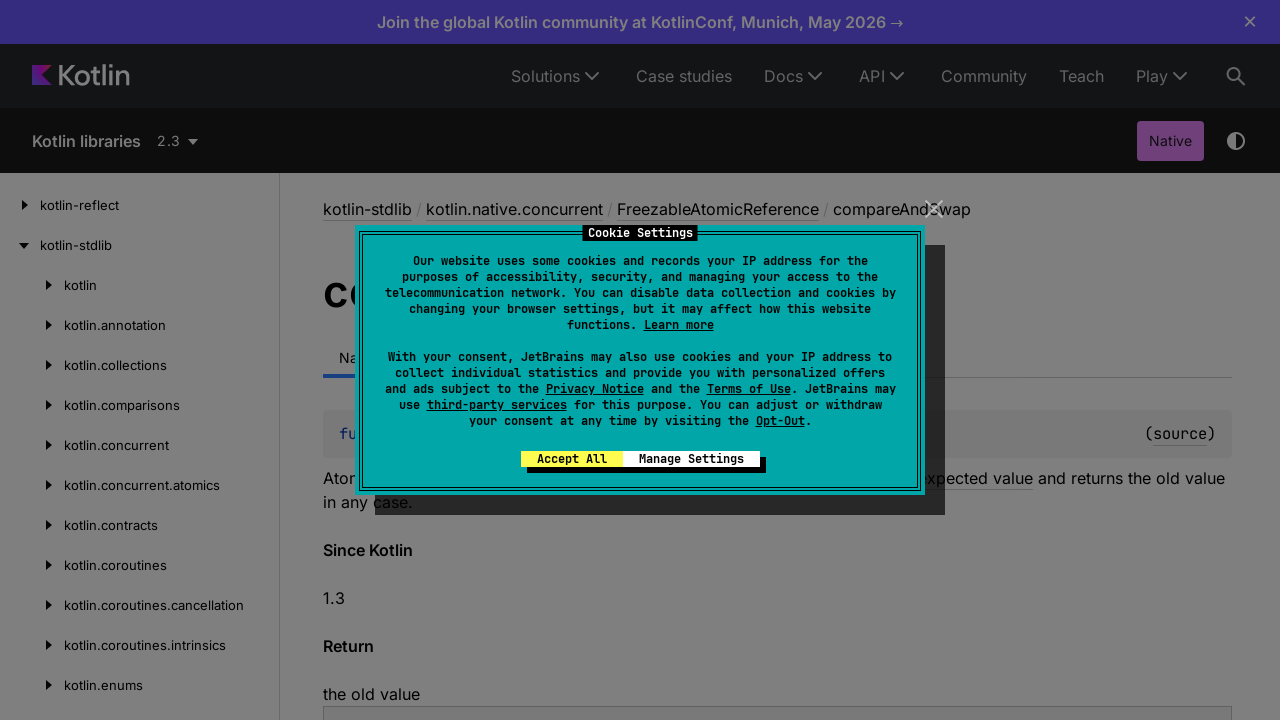

--- FILE ---
content_type: text/html; charset=utf-8
request_url: https://kotlinlang.org/api/core/kotlin-stdlib/kotlin.native.concurrent/-freezable-atomic-reference/compare-and-swap.html
body_size: 11436
content:
<!doctype html>
<html lang="en-US" class="no-js">
<head>
    <meta name="viewport" content="width=device-width, initial-scale=1" charset="UTF-8">
    <meta http-equiv="Content-Type" content="text/html; charset=UTF-8"><meta charset="UTF-8">
    <title>compareAndSwap | Core API – Kotlin Programming Language</title>
    <!-- Icons -->
    <link rel="icon" type="image/svg" sizes="16x16" href="https://kotlinlang.org/assets/images/favicon.svg?v2">
    <link rel="icon" type="image/x-icon" sizes="32x32" href="https://kotlinlang.org/assets/images/favicon.ico?v2">
    <link rel="icon" type="image/png" sizes="96x96" href="https://kotlinlang.org/assets/images/apple-touch-icon.png?v2">
    <link rel="icon" type="image/png" sizes="300x300" href="https://kotlinlang.org/assets/images/apple-touch-icon-72x72.png?v2">
    <link rel="icon" type="image/png" sizes="500x500" href="https://kotlinlang.org/assets/images/apple-touch-icon-114x114.png?v2">
    <meta name="image" content="https://kotlinlang.org/assets/images/open-graph/general.png">
    <!-- Open Graph -->
    <!-- <meta property="og:title" content="compareAndSwap | Kotlin"> Kotlin -->
    <!-- <meta property="og:description" content=""> -->
    <meta property="og:image" content="https://kotlinlang.org/assets/images/open-graph/docs.png">
    <meta property="og:site_name" content="Kotlin Help">
    <meta property="og:type" content="website">
    <meta property="og:locale" content="en_US">
    <!-- <meta property="og:url" content="{}"> -->
    <!-- End Open Graph -->
    <!-- Twitter Card -->
    <meta name="twitter:card" content="summary_large_image">
    <meta name="twitter:site" content="@kotlin">
    <!-- <meta name="twitter:title" content="Kotlin Docs | Kotlin"> -->
    <meta name="twitter:description" content="">
    <meta name="twitter:creator" content="@kotlin">
    <meta name="twitter:image:src" content="https://kotlinlang.org/assets/images/open-graph/docs.png">
    <!-- End Twitter Card -->
    <script>var pathToRoot = "../../../";</script>
    <link rel="preload" href="navigation.html" as="document" type="text/html">
    <link rel="preload" href="/_assets/dokka-template.css?dokka-v2" as="style">
    <script>document.documentElement.classList.replace("no-js","js");</script>
    <script>const storage = localStorage.getItem("dokka-dark-mode")
      if (storage == null) {
        const osDarkSchemePreferred = window.matchMedia && window.matchMedia('(prefers-color-scheme: dark)').matches
        if (osDarkSchemePreferred === true) {
          document.getElementsByTagName("html")[0].classList.add("theme-dark")
        }
      } else {
        const savedDarkMode = JSON.parse(storage)
        if(savedDarkMode === true) {
          document.getElementsByTagName("html")[0].classList.add("theme-dark")
        }
      }
    </script>
    <link rel="stylesheet" href="/_assets/dokka-template.css?dokka-v2">
<script type="text/javascript" src="https://unpkg.com/kotlin-playground@1/dist/playground.min.js" async></script>
<script type="text/javascript" src="../../../scripts/sourceset_dependencies.js" async></script>
<link href="../../../styles/style.css" rel="Stylesheet">
<link href="../../../styles/main.css" rel="Stylesheet">
<link href="../../../styles/prism.css" rel="Stylesheet">
<link href="../../../styles/logo-styles.css" rel="Stylesheet">
<link href="../../../ui-kit/ui-kit.min.css" rel="Stylesheet">
<script type="text/javascript" src="../../../scripts/safe-local-storage_blocking.js"></script>
<script type="text/javascript" src="../../../scripts/navigation-loader.js" async></script>
<script type="text/javascript" src="../../../scripts/platform-content-handler.js" async></script>
<script type="text/javascript" src="../../../scripts/main.js" defer></script>
<script type="text/javascript" src="../../../scripts/prism.js" async></script>
<script type="text/javascript" src="../../../ui-kit/ui-kit.min.js" defer></script>
<link href="../../../styles/multimodule.css" rel="Stylesheet"></head>
<body class="core-api">
<div class="root">
    <!-- ktl_component: {"name": "header", "props": {"searchAlgoliaIndexName":"prod_KOTLINLANG_WEBHELP"} } --> <header class="ktl-header-module_header-menu_wh71L ktl-dokka-header" data-test="header"><div class="ktl-logo-large-module_container_35w4p rs-text-3 rs-text-3_hardness_average rs-text-3_theme_dark"><a class="ktl-logo-large-module_link_AOGas" href="https://kotlinlang.org" aria-label="Kotlin Home Page"><svg width="98" height="22" fill="none" xmlns="http://www.w3.org/2000/svg"><path d="M43.314 1.067h-4.031L30.5 10.422V1.098H27.27v20.273H30.5v-9.82l8.814 9.82h4.177l-9.397-10.484 9.22-9.82Z" fill="#fff"></path><path d="M54.303 7.186c-1.153-.66-2.45-.994-3.901-.994-1.478 0-2.803.33-3.973.994a7.042 7.042 0 0 0-2.735 2.758c-.65 1.179-.976 2.515-.976 4.01 0 1.494.325 2.835.972 4.01a6.967 6.967 0 0 0 2.716 2.758c1.166.659 2.486.993 3.964.993 1.46 0 2.766-.33 3.923-.993a6.941 6.941 0 0 0 2.694-2.759c.642-1.178.963-2.515.963-4.01 0-1.494-.32-2.83-.963-4.009a6.949 6.949 0 0 0-2.684-2.758Zm-.204 9.328c-.357.74-.859 1.314-1.505 1.73-.646.415-1.392.622-2.233.622-.85 0-1.604-.207-2.26-.623a4.184 4.184 0 0 1-1.528-1.73c-.361-.74-.542-1.589-.542-2.555 0-.966.185-1.815.551-2.555a4.177 4.177 0 0 1 1.537-1.73c.656-.415 1.415-.623 2.278-.623.832 0 1.573.208 2.22.623a4.125 4.125 0 0 1 1.5 1.73c.353.74.529 1.59.529 2.555-.009.962-.19 1.815-.547 2.556ZM64.555 2.836h-3.132v2.52c0 .397-.095.695-.29.889-.194.198-.492.298-.899.298h-1.537v2.664h2.667v7.978c0 .83.167 1.562.506 2.194a3.591 3.591 0 0 0 1.442 1.472c.624.348 1.36.52 2.21.52h2.391v-2.782h-1.798c-.466 0-.841-.163-1.13-.483-.29-.325-.434-.75-.434-1.282V9.207h3.448V6.543h-3.448V2.836h.004ZM73.68.286h-3.186V21.37h3.187V.286ZM80.498.312H77.28v3.273h3.218V.312ZM80.466 6.544H77.28V21.37h3.186V6.544ZM96.67 8.99a4.969 4.969 0 0 0-1.899-2.054c-.818-.492-1.772-.74-2.866-.74-1.161 0-2.178.284-3.05.848-.697.447-1.257 1.052-1.7 1.797l-.018-2.298H84.09V21.37h3.191v-8.298c0-.8.154-1.513.457-2.136a3.39 3.39 0 0 1 1.293-1.45c.556-.342 1.202-.514 1.948-.514.669 0 1.238.14 1.717.42.48.28.841.682 1.085 1.201.249.52.37 1.142.37 1.87v8.907h3.192v-9.355c0-1.138-.226-2.149-.674-3.025Z" fill="#fff"></path><path d="M20 21H0V1h20L9.793 10.855 20 21Z" fill="url(#kotlin-logo-large_svg__a)"></path><defs><radialgradient id="kotlin-logo-large_svg__a" cx="0" cy="0" r="1" gradientunits="userSpaceOnUse" gradienttransform="translate(19.335 1.822) scale(22.9097)"><stop offset="0.003" stop-color="#EF4857"></stop><stop offset="0.469" stop-color="#D211EC"></stop><stop offset="1" stop-color="#7F52FF"></stop></radialgradient></defs></svg></a></div><nav class="ktl-horizontal-menu-module_nav_gbA7M ktl-horizontal-menu-module_dark-theme_gfxx6"><ul class="ktl-horizontal-menu-module_menu-list_TJnOF"><li class="ktl-horizontal-menu-module_menu-item-wrap_j6zB-"><span class="ktl-horizontal-menu-module_menu-item_CXDEW rs-text-2 rs-text-2_theme_dark">Solutions</span><ul class="ktl-horizontal-menu-module_dropdown-menu_jwdWI rs-text-2 rs-text-2_theme_dark"><li><a class="ktl-horizontal-menu-module_dropdown-menu-item_9gjwH" href="/lp/mobile/">Multiplatform</a></li><li><a class="ktl-horizontal-menu-module_dropdown-menu-item_9gjwH" href="/server-side/">Server-side</a></li><li><a class="ktl-horizontal-menu-module_dropdown-menu-item_9gjwH" href="/docs/data-science-overview.html">Data science</a></li><li><a class="ktl-horizontal-menu-module_dropdown-menu-item_9gjwH" href="/docs/android-overview.html">Android</a></li></ul></li><li class="ktl-horizontal-menu-module_menu-item-wrap_j6zB-"><a href="/case-studies/" class="ktl-horizontal-menu-module_menu-item_CXDEW rs-text-2 rs-text-2_theme_dark">Case studies</a></li><li class="ktl-horizontal-menu-module_menu-item-wrap_j6zB-"><a href="/docs/home.html" class="ktl-horizontal-menu-module_menu-item_CXDEW rs-text-2 rs-text-2_theme_dark">Docs</a><ul class="ktl-horizontal-menu-module_dropdown-menu_jwdWI rs-text-2 rs-text-2_theme_dark"><li><a class="ktl-horizontal-menu-module_dropdown-menu-item_9gjwH" href="/docs/home.html">Language guide</a></li><li><a class="ktl-horizontal-menu-module_dropdown-menu-item_9gjwH" href="/docs/multiplatform/get-started.html">Multiplatform development</a></li></ul></li><li class="ktl-horizontal-menu-module_menu-item-wrap_j6zB-"><span class="ktl-horizontal-menu-module_menu-item_CXDEW rs-text-2 rs-text-2_theme_dark">API</span><ul class="ktl-horizontal-menu-module_dropdown-menu_jwdWI rs-text-2 rs-text-2_theme_dark"><li><a class="ktl-horizontal-menu-module_dropdown-menu-item_9gjwH" href="/docs/api-references.html">APIs overview</a></li><li><a class="ktl-horizontal-menu-module_dropdown-menu-item_9gjwH" href="/api/core/kotlin-stdlib/">Standard library (stdlib)</a></li><li><a class="ktl-horizontal-menu-module_dropdown-menu-item_9gjwH" href="/api/core/kotlin-test/">Test library (kotlin.test)</a></li><li><a class="ktl-horizontal-menu-module_dropdown-menu-item_9gjwH" href="/api/kotlinx.coroutines/kotlinx-coroutines-core/">Coroutines (kotlinx.coroutines)</a></li><li><a class="ktl-horizontal-menu-module_dropdown-menu-item_9gjwH" href="/api/kotlinx.serialization/kotlinx-serialization-core/">Serialization (kotlinx.serialization)</a></li><li><a class="ktl-horizontal-menu-module_dropdown-menu-item_9gjwH" href="/api/kotlinx-io/">Kotlin I/O library (kotlinx-io)</a></li><li><a class="ktl-horizontal-menu-module_dropdown-menu-item_9gjwH" href="/api/kotlinx-datetime/">Date and time (kotlinx-datetime)</a></li><li><a class="ktl-horizontal-menu-module_dropdown-menu-item_9gjwH" href="/api/kotlinx-metadata-jvm/">JVM Metadata (kotlin-metadata-jvm)</a></li><li><a class="ktl-horizontal-menu-module_dropdown-menu-item_9gjwH" href="/api/kotlin-gradle-plugin/">Kotlin Gradle plugins</a></li><li><a class="ktl-horizontal-menu-module_dropdown-menu-item_9gjwH" href="https://api.ktor.io/">Ktor</a></li><li><a class="ktl-horizontal-menu-module_dropdown-menu-item_9gjwH" href="https://kotlinlang.org/api/compose-multiplatform/material3/">Compose Multiplatform Material3</a></li></ul></li><li class="ktl-horizontal-menu-module_menu-item-wrap_j6zB-"><a href="/community/" class="ktl-horizontal-menu-module_menu-item_CXDEW rs-text-2 rs-text-2_theme_dark">Community</a></li><li class="ktl-horizontal-menu-module_menu-item-wrap_j6zB-"><a href="/education/" class="ktl-horizontal-menu-module_menu-item_CXDEW rs-text-2 rs-text-2_theme_dark">Teach</a></li><li class="ktl-horizontal-menu-module_menu-item-wrap_j6zB-"><span class="ktl-horizontal-menu-module_menu-item_CXDEW rs-text-2 rs-text-2_theme_dark">Play</span><ul class="ktl-horizontal-menu-module_dropdown-menu_jwdWI rs-text-2 rs-text-2_theme_dark ktl-horizontal-menu-module_dropdown-menu-align-right_YeB-9"><li><a class="ktl-horizontal-menu-module_dropdown-menu-item_9gjwH" href="https://play.kotlinlang.org/">Playground</a></li><li><a class="ktl-horizontal-menu-module_dropdown-menu-item_9gjwH" href="https://play.kotlinlang.org/koans">Koans</a></li></ul></li></ul></nav><button type="button" class="ktl-search-button-module_button_YHJPv ktl-search-button-module_active_lUmdh" data-test="header-search-button" aria-label="Search"><svg width="24" height="24" xmlns="http://www.w3.org/2000/svg"><path fill-rule="evenodd" clip-rule="evenodd" d="M15.847 6.861A6.99 6.99 0 0 0 9.587 3a6.997 6.997 0 1 0 4.186 12.601l6.106 6.106 1.414-1.414-6.107-6.106a6.99 6.99 0 0 0 .66-7.326ZM14.587 10a5 5 0 1 1-10.001 0 5 5 0 0 1 10 0Z" fill="currentColor"></path></svg></button></header>

    <nav class="navigation theme-dark" id="navigation-wrapper">
<a class="library-name--link" href="../../../index.html">
                    Kotlin libraries
            </a>        <button class="navigation-controls--btn navigation-controls--btn_toc ui-kit_mobile-only" id="toc-toggle" type="button">Toggle table of contents
        </button>
        <div class="navigation-controls--break ui-kit_mobile-only"></div>
        <div class="library-version" id="library-version">
<dokka-template-command data="{&quot;@class&quot;:&quot;org.jetbrains.dokka.base.templating.ReplaceVersionsCommand&quot;,&quot;location&quot;:&quot;kotlin.native.concurrent/-freezable-atomic-reference/compare-and-swap.html&quot;}"><div class="dropdown versions-dropdown" data-role="dropdown">
  <div class="button button_dropdown versions-dropdown-button" role="combobox" data-role="dropdown-toggle" aria-controls="versions-listbox" aria-haspopup="listbox" aria-expanded="false" aria-label="Select version" tabindex="0" title="2.3"><span class="versions-dropdown-button-text">2.3</span></div>
  <div class="dropdown--list dropdown--list_positioned_left versions-dropdown-data" role="listbox" data-role="dropdown-listbox" aria-label="Versions" id="versions-listbox">
    <div class="dropdown--header" data-remove-style="true" style="display: none"><span>Select version</span><button class="button" data-role="dropdown-toggle" aria-label="Close versions selection"><i class="ui-kit-icon ui-kit-icon_cross"></i></button></div>
<a href="compare-and-swap.html" class="dropdown--option dropdown--option_active dropdown--option-link" style="display: block; padding: 5px; color: #fff" data-remove-style="true" role="option" title="2.3"><span class="dropdown--option-icon dropdown--option-icon_selected"></span><span class="dropdown--option-text">2.3</span></a><a href="../../../2.2/kotlin-stdlib/kotlin.native.concurrent/-freezable-atomic-reference/compare-and-swap.html" class="dropdown--option dropdown--option-link" style="display: block; padding: 5px; color: #fff" data-remove-style="true" role="option" title="2.2"><span class="dropdown--option-icon"></span><span class="dropdown--option-text">2.2</span></a><a href="../../../2.1/kotlin-stdlib/kotlin.native.concurrent/-freezable-atomic-reference/compare-and-swap.html" class="dropdown--option dropdown--option-link" style="display: block; padding: 5px; color: #fff" data-remove-style="true" role="option" title="2.1"><span class="dropdown--option-icon"></span><span class="dropdown--option-text">2.1</span></a><a href="../../../2.0/kotlin-stdlib/kotlin.native.concurrent/-freezable-atomic-reference/compare-and-swap.html" class="dropdown--option dropdown--option-link" style="display: block; padding: 5px; color: #fff" data-remove-style="true" role="option" title="2.0"><span class="dropdown--option-icon"></span><span class="dropdown--option-text">2.0</span></a><a href="../../../1.9/kotlin-stdlib/kotlin.native.concurrent/-freezable-atomic-reference/compare-and-swap.html" class="dropdown--option dropdown--option-link" style="display: block; padding: 5px; color: #fff" data-remove-style="true" role="option" title="1.9"><span class="dropdown--option-icon"></span><span class="dropdown--option-text">1.9</span></a><a href="../../../1.8/kotlin-stdlib/kotlin.native.concurrent/-freezable-atomic-reference/compare-and-swap.html" class="dropdown--option dropdown--option-link" style="display: block; padding: 5px; color: #fff" data-remove-style="true" role="option" title="1.8"><span class="dropdown--option-icon"></span><span class="dropdown--option-text">1.8</span></a><a href="../../../1.7/kotlin-stdlib/kotlin.native.concurrent/-freezable-atomic-reference/compare-and-swap.html" class="dropdown--option dropdown--option-link" style="display: block; padding: 5px; color: #fff" data-remove-style="true" role="option" title="1.7"><span class="dropdown--option-icon"></span><span class="dropdown--option-text">1.7</span></a><a href="../../../1.6/kotlin-stdlib/kotlin.native.concurrent/-freezable-atomic-reference/compare-and-swap.html" class="dropdown--option dropdown--option-link" style="display: block; padding: 5px; color: #fff" data-remove-style="true" role="option" title="1.6"><span class="dropdown--option-icon"></span><span class="dropdown--option-text">1.6</span></a><a href="../../../1.5/kotlin-stdlib/kotlin.native.concurrent/-freezable-atomic-reference/compare-and-swap.html" class="dropdown--option dropdown--option-link" style="display: block; padding: 5px; color: #fff" data-remove-style="true" role="option" title="1.5"><span class="dropdown--option-icon"></span><span class="dropdown--option-text">1.5</span></a><a href="../../../1.4/kotlin-stdlib/kotlin.native.concurrent/-freezable-atomic-reference/compare-and-swap.html" class="dropdown--option dropdown--option-link" style="display: block; padding: 5px; color: #fff" data-remove-style="true" role="option" title="1.4"><span class="dropdown--option-icon"></span><span class="dropdown--option-text">1.4</span></a><a href="../../../1.3/kotlin-stdlib/kotlin.native.concurrent/-freezable-atomic-reference/compare-and-swap.html" class="dropdown--option dropdown--option-link" style="display: block; padding: 5px; color: #fff" data-remove-style="true" role="option" title="1.3"><span class="dropdown--option-icon"></span><span class="dropdown--option-text">1.3</span></a><a href="../../../not-found-version.html?v=1.2" class="dropdown--option dropdown--option-link" style="display: block; padding: 5px; color: #fff" data-remove-style="true" role="option" title="1.2"><span class="dropdown--option-icon"></span><span class="dropdown--option-text">1.2</span></a><a href="../../../not-found-version.html?v=1.1" class="dropdown--option dropdown--option-link" style="display: block; padding: 5px; color: #fff" data-remove-style="true" role="option" title="1.1"><span class="dropdown--option-icon"></span><span class="dropdown--option-text">1.1</span></a><a href="../../../not-found-version.html?v=1.0" class="dropdown--option dropdown--option-link" style="display: block; padding: 5px; color: #fff" data-remove-style="true" role="option" title="1.0"><span class="dropdown--option-icon"></span><span class="dropdown--option-text">1.0</span></a></div>
  <div class="dropdown--overlay"></div>
</div>
</dokka-template-command>        </div>
        <div class="navigation-controls">
        <div class="filter-section filter-section_loading" id="filter-section">
                <button class="platform-tag platform-selector native-like" data-active="" data-filter=":kotlin-stdlib_2.3_latest/native">Native</button>
            <div class="dropdown filter-section--dropdown" data-role="dropdown" id="filter-section-dropdown">
                <button class="button button_dropdown filter-section--dropdown-toggle" role="combobox" data-role="dropdown-toggle" aria-controls="platform-tags-listbox" aria-haspopup="listbox" aria-expanded="false" aria-label="Toggle source sets"></button>
                <ul role="listbox" id="platform-tags-listbox" class="dropdown--list" data-role="dropdown-listbox">
                    <div class="dropdown--header"><span>Platform filter</span>
                        <button class="button" data-role="dropdown-toggle" aria-label="Close platform filter">
                            <i class="ui-kit-icon ui-kit-icon_cross"></i>
                        </button>
                    </div>
                        <li role="option" class="dropdown--option platform-selector-option native-like" tabindex="0">
                            <label class="checkbox">
                                <input type="checkbox" class="checkbox--input" id=":kotlin-stdlib_2.3_latest/native" data-filter=":kotlin-stdlib_2.3_latest/native">
                                <span class="checkbox--icon"></span>
                                Native
                            </label>
                        </li>
                </ul>
                <div class="dropdown--overlay"></div>
            </div>
        </div>
            <button class="navigation-controls--btn navigation-controls--btn_theme" id="theme-toggle-button" type="button">Switch theme
            </button>
            <div class="navigation-controls--btn navigation-controls--btn_search" id="searchBar" role="button">Search in
                API
            </div>
        </div>
    </nav>
    <div id="container" data-test="content">
        <div class="sidebar" id="leftColumn">
            <div class="dropdown theme-dark_mobile" data-role="dropdown" id="toc-dropdown">
                <ul role="listbox" id="toc-listbox" class="dropdown--list dropdown--list_toc-list" data-role="dropdown-listbox">
                    <div class="dropdown--header">
                            <span>
                                    Kotlin libraries
                            </span>
                        <button class="button" data-role="dropdown-toggle" aria-label="Close table of contents">
                            <i class="ui-kit-icon ui-kit-icon_cross"></i>
                        </button>
                    </div>
                    <div class="sidebar--inner" id="sideMenu"></div>
                </ul>
                <div class="dropdown--overlay"></div>
            </div>
        </div>
        <div id="main">
<div class="main-content" data-page-type="member" id="content" pageids="kotlin-stdlib::kotlin.native.concurrent/FreezableAtomicReference/compareAndSwap/#TypeParam(bounds=[kotlin.Any?])#TypeParam(bounds=[kotlin.Any?])/PointingToDeclaration//552166104">
  <div class="breadcrumbs"><a href="../../index.html">kotlin-stdlib</a><span class="delimiter">/</span><a href="../index.html">kotlin.native.concurrent</a><span class="delimiter">/</span><a href="index.html">FreezableAtomicReference</a><span class="delimiter">/</span><span class="current">compareAndSwap</span></div>
  <div class="cover ">
    <h1 class="cover"><span>compare</span><wbr><span>And</span><wbr><span><span>Swap</span></span></h1>
  </div>
  <div class="platform-hinted  with-platform-tabs" data-platform-hinted="data-platform-hinted">
    <div class="platform-bookmarks-row" data-toggle-list="data-toggle-list"><button class="platform-bookmark" data-filterable-current=":kotlin-stdlib_2.3_latest/native" data-filterable-set=":kotlin-stdlib_2.3_latest/native" data-active="" data-toggle=":kotlin-stdlib_2.3_latest/native">Native</button></div>
<div class="content sourceset-dependent-content" data-active="" data-togglable=":kotlin-stdlib_2.3_latest/native"><div class="symbol monospace"><span class="token keyword">fun </span><a href="compare-and-swap.html"><span class="token function">compareAndSwap</span></a><span class="token punctuation">(</span><span class="parameters "><span class="parameter ">expected<span class="token operator">: </span><a href="index.html">T</a><span class="token punctuation">, </span></span><span class="parameter ">newValue<span class="token operator">: </span><a href="index.html">T</a></span></span><span class="token punctuation">)</span><span class="token operator">: </span><a href="index.html">T</a><span class="source-link-wrapper"><span class="source-link" data-element-type="source-link">(<a href="https://github.com/JetBrains/kotlin/tree/2.3.0/kotlin-native/runtime/src/main/kotlin/kotlin/native/concurrent/Atomics.kt#L291">source</a>)</span></span></div><p class="paragraph">Atomically sets the value to the given <a href="compare-and-swap.html">new value</a> if the current value equals the <a href="compare-and-swap.html">expected value</a> and returns the old value in any case.</p><span class="kdoc-tag"><h4 class="">Since Kotlin</h4>1.3</span><span class="kdoc-tag"><h4 class="">Return</h4><p class="paragraph">the old value</p></span><h4 class="tableheader">Parameters</h4><div class="table"><div class="table-row table-row_content" data-filterable-current=":kotlin-stdlib_2.3_latest/native" data-filterable-set=":kotlin-stdlib_2.3_latest/native"><div class="main-subrow keyValue "><div class=""><span class="inline-flex"><div><u><span><span>expected</span></span></u></div></span></div><div><div class="title"><p class="paragraph">the expected value</p></div></div></div></div><div class="table-row table-row_content" data-filterable-current=":kotlin-stdlib_2.3_latest/native" data-filterable-set=":kotlin-stdlib_2.3_latest/native"><div class="main-subrow keyValue "><div class=""><span class="inline-flex"><div><u><span>new</span><wbr><span><span>Value</span></span></u></div></span></div><div><div class="title"><p class="paragraph">the new value</p></div></div></div></div></div></div>  </div>
</div>
            <div class="feedback-wrapper">
                <div class="feedback">
                    <div class="feedback__block" data-test="feedback-left"><p class="feedback__text">Thanks for your feedback!</p></div>
                    <div class="feedback__block feedback__block--active" data-test="feedback">
                        <div class="wt-row wt-row_size_xs wt-row_wide wt-row_wrap wt-row_justify_start">
                            <div class="wt-col-inline feedback__text">Was this page helpful?</div>
                            <div class="wt-col-inline">
                                <button data-test="feedback-yes" type="button" class="_main_joawza_17 _modeOutline_joawza_356 _sizeS_joawza_92 _alignIconLeft_joawza_77 feedback__button">Yes</button>
                                <button data-test="feedback-no" type="button" class="_main_joawza_17 _modeOutline_joawza_356 _sizeS_joawza_92 _alignIconLeft_joawza_77 feedback__button">No</button>
                            </div>
                        </div>
                    </div>
                </div>
            </div>
    <div data-test="footer">
        <!-- ktl_component: {"name": "footer", "props": {} } --> <footer class="ktl-footer-module_footer_GHyqk ktl-footer_light"><div class="ktl-footer-module_social-list-area_2f-iy"><div class="rs-h4 rs-h4_theme_light ktl-footer-module_social-list-title_X7tJv">Stay in touch:</div><div class="ktl-social-list-module_social-list_in8ys"><a target="_blank" class="ktl-social-item-module_social-item_uHRCi" href="https://github.com/JetBrains/kotlin" title="Kotlin on GitHub"><svg width="18" height="18" fill="none" xmlns="http://www.w3.org/2000/svg"><path fill-rule="evenodd" clip-rule="evenodd" d="M17.9 9.2a8.94 8.94 0 0 1-6.4 8.6.392.392 0 0 1-.4-.4v-3a1.58 1.58 0 0 0-.5-1.2 3.734 3.734 0 0 0 3.9-3.4 4.244 4.244 0 0 0-.9-3.5c.29-.79.217-1.669-.2-2.4a7.24 7.24 0 0 0-2.4.9c-1.44-.4-2.96-.4-4.4 0a4.62 4.62 0 0 0-2.3-.9h-.1A2.75 2.75 0 0 0 4 6.3a4.075 4.075 0 0 0-.9 3.5A3.81 3.81 0 0 0 7 13.2c-.198.148-.34.36-.4.6a2.638 2.638 0 0 0-.1.7 1.943 1.943 0 0 1-2.2-.5c-.5-.8-.9-1.2-1.4-1.3-.5-.1-.6.2-.6.2.079.26.26.476.5.6.387.216.674.575.8 1a1.827 1.827 0 0 0 1.2 1.2 3.915 3.915 0 0 0 1.9 0v1.7a.297.297 0 0 1-.4.3A8.82 8.82 0 0 1 0 9.2a8.95 8.95 0 0 1 17.9 0Z" fill="currentColor"></path></svg></a><a target="_blank" class="ktl-social-item-module_social-item_uHRCi" href="https://twitter.com/kotlin" title="Kotlin on Twitter"><svg width="24" height="24" fill="none" xmlns="http://www.w3.org/2000/svg"><path d="M13.317 10.775 19.146 4h-1.381l-5.061 5.883L8.662 4H4l6.112 8.896L4 20h1.381l5.344-6.212L14.994 20h4.662l-6.339-9.225zm-1.891 2.199-.62-.886L5.88 5.04H8l3.977 5.688.62.886 5.168 7.393h-2.121l-4.218-6.033z" fill="currentColor"></path></svg></a><a target="_blank" class="ktl-social-item-module_social-item_uHRCi" href="https://bsky.app/profile/kotlinlang.org" title="Kotlin on Bluesky"><svg viewbox="0 0 24 24" class="_icon_y6pspg_4 _sizeM_y6pspg_22"><path d="M6.902 5.07C8.965 6.625 11.185 9.776 12 11.467v4.467c0-.095-.037.012-.115.244-.426 1.253-2.087 6.144-5.885 2.234-2-2.059-1.074-4.117 2.566-4.739-2.082.356-4.424-.232-5.066-2.535-.185-.663-.5-4.745-.5-5.296C3 3.081 5.413 3.95 6.902 5.07m10.196 0C15.035 6.625 12.815 9.776 12 11.467v4.467c0-.095.037.012.115.244.426 1.253 2.087 6.144 5.885 2.234 2-2.059 1.074-4.117-2.566-4.739 2.082.356 4.424-.232 5.066-2.535.185-.663.5-4.745.5-5.296 0-2.761-2.413-1.893-3.902-.772"></path></svg></a><a target="_blank" class="ktl-social-item-module_social-item_uHRCi" href="https://surveys.jetbrains.com/s3/kotlin-slack-sign-up" title="Kotlin Slack"><svg width="18" height="18" fill="none" xmlns="http://www.w3.org/2000/svg"><path d="M6.63 9.49a1.895 1.895 0 0 0-1.89 1.89v4.73a1.89 1.89 0 1 0 3.78 0v-4.73a1.895 1.895 0 0 0-1.89-1.89ZM.01 11.38a1.89 1.89 0 1 0 3.78 0V9.49H1.91a1.897 1.897 0 0 0-1.9 1.89ZM6.63 0a1.89 1.89 0 1 0 0 3.78h1.89v-1.9A1.886 1.886 0 0 0 6.63 0ZM1.89 8.53h4.74a1.89 1.89 0 1 0 0-3.78H1.89a1.89 1.89 0 0 0 0 3.78Zm14.2-3.79a1.895 1.895 0 0 0-1.89 1.89v1.89h1.89a1.89 1.89 0 1 0 0-3.78ZM9.48 1.89v4.74a1.89 1.89 0 1 0 3.78 0V1.89a1.89 1.89 0 1 0-3.78 0Zm3.78 14.22a1.895 1.895 0 0 0-1.89-1.89H9.48v1.89a1.89 1.89 0 1 0 3.78 0Zm2.85-6.62h-4.74a1.89 1.89 0 1 0 0 3.78h4.74a1.89 1.89 0 1 0 0-3.78Z" fill="currentColor"></path></svg></a><a target="_blank" class="ktl-social-item-module_social-item_uHRCi" href="https://www.reddit.com/r/Kotlin/" title="Kotlin on Reddit"><svg width="20" height="18" fill="none" xmlns="http://www.w3.org/2000/svg"><path d="M20 9.068a2.183 2.183 0 0 0-2.186-2.186 2.2 2.2 0 0 0-1.524.61c-1.505-1.076-3.566-1.775-5.86-1.865L11.434.932l3.261.699a1.559 1.559 0 0 0 3.119-.072A1.56 1.56 0 0 0 16.254 0c-.609 0-1.147.358-1.397.878l-3.638-.77a.381.381 0 0 0-.287.053.347.347 0 0 0-.161.251L9.659 5.645c-2.33.072-4.426.77-5.95 1.864a2.2 2.2 0 0 0-1.523-.61 2.183 2.183 0 0 0-.896 4.176c-.036.22-.054.441-.053.664 0 3.368 3.924 6.11 8.763 6.11s8.764-2.723 8.764-6.11c0-.223-.018-.444-.054-.664A2.208 2.208 0 0 0 20 9.069Zm-15.018 1.56a1.56 1.56 0 0 1 3.118 0c0 .86-.698 1.559-1.559 1.559-.86.017-1.559-.7-1.559-1.56Zm8.728 4.139c-1.076 1.075-3.119 1.147-3.71 1.147-.61 0-2.652-.09-3.71-1.147a.4.4 0 0 1 0-.573.4.4 0 0 1 .574 0c.68.68 2.115.913 3.136.913 1.022 0 2.473-.232 3.136-.913a.401.401 0 0 1 .574 0 .436.436 0 0 1 0 .573Zm-.287-2.563a1.56 1.56 0 0 1 0-3.118c.86 0 1.56.699 1.56 1.56 0 .841-.7 1.558-1.56 1.558Z" fill="currentColor"></path></svg></a><a target="_blank" class="ktl-social-item-module_social-item_uHRCi" href="https://stackoverflow.com/questions/tagged/kotlin" title="Kotlin on Stack Overflow"><svg width="16" height="19" fill="none" xmlns="http://www.w3.org/2000/svg"><path d="M13.527 17.27V12.19h1.685v6.764H0v-6.763h1.685v5.078h11.842Z" fill="currentColor"></path><path d="m3.546 11.71 8.274 1.73.35-1.664-8.274-1.73-.35 1.664ZM4.64 7.77l7.661 3.568.7-1.532-7.66-3.59-.7 1.554Zm2.123-3.765 6.501 5.407 1.073-1.292-6.501-5.406-1.073 1.291ZM10.966 0 9.609 1.007l5.034 6.785L16 6.785 10.966 0ZM3.37 15.562h8.448v-1.685H3.371v1.685Z" fill="currentColor"></path></svg></a><a target="_blank" class="ktl-social-item-module_social-item_uHRCi" href="https://www.youtube.com/channel/UCP7uiEZIqci43m22KDl0sNw" title="Kotlin on YouTube"><svg width="24" height="24" fill="none" xmlns="http://www.w3.org/2000/svg"><path fill-rule="evenodd" clip-rule="evenodd" d="M21.005 5.617c.43.633.702 1.36.795 2.119.124 1.146.191 2.299.2 3.452v1.618a34.375 34.375 0 0 1-.2 3.454 4.808 4.808 0 0 1-.795 2.116 2.772 2.772 0 0 1-2.003.904c-2.8.215-7.002.222-7.002.222s-5.2-.05-6.8-.214a3.27 3.27 0 0 1-2.205-.912 4.8 4.8 0 0 1-.795-2.117 34.354 34.354 0 0 1-.2-3.453v-1.618c.009-1.154.075-2.306.2-3.452.093-.76.365-1.486.795-2.12a2.76 2.76 0 0 1 2.003-.901c2.799-.217 6.997-.217 6.997-.217h.01s4.198 0 6.997.217a2.76 2.76 0 0 1 2.003.902ZM15.755 12 9.501 8.249v7.502L15.754 12Z" fill="currentColor"></path></svg></a></div></div><nav class="ktl-footer-module_nav-list-area_Oblb8"><ul class="ktl-nav-list-module_nav-list_6OvZp"><li class="ktl-nav-item-module_nav-item_VvPZQ rs-text-2 rs-text-2_theme_light"><a href="https://kotlinlang.org/docs/contribute.html" title="Contributing to Kotlin" class="rs-link rs-link_hardness_average rs-link_mode_clear rs-link_theme_light">Contributing to Kotlin</a></li><li class="ktl-nav-item-module_nav-item_VvPZQ rs-text-2 rs-text-2_theme_light"><a href="https://kotlinlang.org/docs/releases.html" title="Releases" class="rs-link rs-link_hardness_average rs-link_mode_clear rs-link_theme_light">Releases</a></li><li class="ktl-nav-item-module_nav-item_VvPZQ rs-text-2 rs-text-2_theme_light"><a href="https://kotlinlang.org/assets/kotlin-media-kit.pdf" title="Press Kit" class="rs-link rs-link_hardness_average rs-link_mode_clear rs-link_theme_light">Press Kit</a></li><li class="ktl-nav-item-module_nav-item_VvPZQ rs-text-2 rs-text-2_theme_light"><a href="https://kotlinlang.org/docs/security.html" title="Security" class="rs-link rs-link_hardness_average rs-link_mode_clear rs-link_theme_light">Security</a></li><li class="ktl-nav-item-module_nav-item_VvPZQ rs-text-2 rs-text-2_theme_light"><a target="_blank" href="https://blog.jetbrains.com/kotlin/" title="Blog" class="rs-link rs-link_hardness_average rs-link_mode_clear rs-link_theme_light">Blog</a></li><li class="ktl-nav-item-module_nav-item_VvPZQ rs-text-2 rs-text-2_theme_light"><a target="_blank" href="https://youtrack.jetbrains.com/issues/KT" title="Issue Tracker" class="rs-link rs-link_hardness_average rs-link_mode_clear rs-link_theme_light">Issue Tracker</a></li><li class="ktl-nav-item-module_nav-item_VvPZQ rs-text-2 rs-text-2_theme_light"><a target="_blank" href="https://resources.jetbrains.com/storage/products/kotlin/docs/kotlin_logos.zip" title="Brand assets" class="rs-link rs-link_hardness_average rs-link_mode_clear rs-link_theme_light">Brand assets</a></li><li class="ktl-nav-item-module_nav-item_VvPZQ rs-text-2 rs-text-2_theme_light"><a target="_blank" href="https://www.jetbrains.com/careers/jobs/#team=Kotlin" title="Careers" class="rs-link rs-link_hardness_average rs-link_mode_clear rs-link_theme_light">Careers</a></li><li class="ktl-nav-item-module_nav-item_VvPZQ rs-text-2 rs-text-2_theme_light"><a target="_blank" href="https://www.jetbrainsmerchandise.com/view-all.html?brand=32" title="Kotlin Merch" class="rs-link rs-link_hardness_average rs-link_mode_clear rs-link_theme_light">Kotlin Merch</a></li><li class="ktl-nav-item-module_nav-item_VvPZQ rs-text-2 rs-text-2_theme_light"><a href="#opt-out" title="Opt-Out" class="rs-link rs-link_hardness_average rs-link_mode_clear rs-link_theme_light">Opt-Out</a></li></ul></nav><div class="rs-text-3 rs-text-3_hardness_pale rs-text-3_theme_light ktl-footer-module_text-area_T8lpL"><div class="ktl-footer-module_copyright_tho-X">Kotlin™ is&nbsp;protected under the<!-- --> <a class="rs-link rs-link_hardness_pale rs-link_mode_clear rs-link_theme_light ktl-footer-module_underlined-link_qo8UM" href="https://kotlinlang.org/foundation/kotlin-foundation.html">Kotlin&nbsp;Foundation</a> <!-- -->and licensed under the<!-- --> <a class="rs-link rs-link_hardness_pale rs-link_mode_clear rs-link_theme_light ktl-footer-module_underlined-link_qo8UM" target="_blank" href="https://github.com/JetBrains/kotlin-web-site/blob/master/LICENSE">Apache 2&nbsp;license</a>.</div> <div class="ktl-footer-module_motto_6KpB8">Supported and developed by&nbsp;<a class="rs-link rs-link_hardness_pale rs-link_mode_clear rs-link_theme_light ktl-footer-module_underlined-link_qo8UM" href="https://www.jetbrains.com/" target="_blank">JetBrains</a></div></div><a href="https://jetbrains.com" target="_blank" class="ktl-footer-module_logo-area_zYm8W ktl-logo-module_link_jGqR8"><svg width="149" height="32" fill="none" xmlns="http://www.w3.org/2000/svg"><path d="M43.242 20.293c0 .423-.09.797-.269 1.125a1.86 1.86 0 0 1-.756.762c-.33.18-.698.269-1.12.269H39V25.5h2.54c.955 0 1.812-.214 2.574-.642a4.679 4.679 0 0 0 1.792-1.773c.433-.752.652-1.598.652-2.544V10.509h-3.316v9.784Zm8.928-.911h6.946v-2.804H52.17v-3.181h7.678v-2.888h-10.91v14.987h11.124v-2.888H52.17v-3.226Zm8.932-5.9h4.442v12.01h3.316v-12.01h4.421v-2.973H61.097v2.977l.005-.005Zm23.512 4.5a3.94 3.94 0 0 0-.837-.323c.224-.065.438-.144.638-.244a3.18 3.18 0 0 0 1.29-1.195c.308-.513.467-1.1.467-1.768 0-.761-.209-1.444-.622-2.046-.413-.598-.996-1.066-1.743-1.404-.747-.334-1.603-.503-2.56-.503h-6.656v14.987h6.786c1.006 0 1.902-.174 2.694-.528.787-.353 1.4-.841 1.837-1.473.433-.628.653-1.345.653-2.151 0-.742-.17-1.405-.513-1.992a3.525 3.525 0 0 0-1.43-1.364l-.004.005Zm-6.802-4.959h2.943c.408 0 .767.075 1.08.22.314.144.558.353.732.627.175.269.264.587.264.95 0 .364-.09.708-.264.992a1.726 1.726 0 0 1-.732.652 2.41 2.41 0 0 1-1.08.229h-2.943v-3.675.005Zm5.069 9.067c-.19.284-.458.503-.802.658a2.908 2.908 0 0 1-1.195.229h-3.072v-3.844h3.072c.444 0 .837.084 1.185.249.344.164.618.393.807.692.19.299.289.637.289 1.02 0 .384-.095.712-.284.996Zm14.798-2.654c.831-.398 1.474-.96 1.932-1.683.458-.721.687-1.558.687-2.514 0-.956-.224-1.763-.672-2.48-.448-.716-1.086-1.27-1.907-1.662-.822-.394-1.773-.588-2.858-.588h-6.563v14.987h3.321V20.04h2.161l3.043 5.457h3.789l-3.426-5.86c.17-.06.339-.125.498-.2h-.005Zm-1.076-3.062a1.798 1.798 0 0 1-.791.722c-.344.17-.747.254-1.21.254h-2.988v-4.147h2.988c.463 0 .866.084 1.21.249.343.164.607.408.791.717.185.308.28.677.28 1.095 0 .418-.095.787-.28 1.1v.01ZM106.9 10.51l-5.352 14.987h3.371l1.06-3.306h5.557l1.135 3.306h3.306l-5.482-14.987H106.9Zm-.169 9.171 1.723-5.287.204-.961.204.96 1.842 5.288h-3.973Zm10.347 5.816h3.425V10.51h-3.425v14.987Zm15.51-4.85L126.14 10.51h-3.232v14.987h3.027V15.36l6.414 10.137h3.266V10.51h-3.027v10.137Zm15.763-1.678a4.466 4.466 0 0 0-1.364-1.568 4.95 4.95 0 0 0-2.011-.846l-2.55-.523c-.398-.095-.717-.26-.951-.498a1.228 1.228 0 0 1-.353-.891c0-.324.084-.603.259-.842.169-.239.413-.423.722-.558.308-.134.667-.199 1.075-.199.408 0 .777.07 1.091.21.313.139.557.333.731.587.175.254.264.538.264.861h3.321c-.019-.871-.263-1.643-.722-2.31-.458-.672-1.1-1.195-1.916-1.573-.817-.379-1.753-.568-2.799-.568-1.045 0-1.971.194-2.783.588-.812.393-1.449.936-1.902 1.633-.453.697-.682 1.488-.682 2.38 0 .722.144 1.374.438 1.951a3.954 3.954 0 0 0 1.24 1.45 4.906 4.906 0 0 0 1.862.801l2.699.558c.443.104.791.299 1.05.577.259.28.384.623.384 1.041 0 .334-.095.637-.284.901a1.826 1.826 0 0 1-.792.613c-.338.144-.737.214-1.195.214-.458 0-.891-.08-1.265-.24a1.94 1.94 0 0 1-.866-.686 1.72 1.72 0 0 1-.309-1.021h-3.321c.015.936.264 1.757.757 2.474.488.712 1.16 1.27 2.017 1.668.856.399 1.837.598 2.942.598 1.106 0 2.101-.204 2.958-.612.861-.409 1.528-.971 2.011-1.688.483-.717.722-1.529.722-2.435a4.4 4.4 0 0 0-.488-2.052l.01.005Z" fill="#19191C" style="fill:var(--logo-text-color)"></path><path d="m10.17 1.83-8.34 8.34A6.252 6.252 0 0 0 0 14.59V29.5A2.5 2.5 0 0 0 2.5 32h14.91a6.26 6.26 0 0 0 4.42-1.83l8.34-8.34A6.252 6.252 0 0 0 32 17.41V2.5A2.5 2.5 0 0 0 29.5 0H14.59a6.26 6.26 0 0 0-4.42 1.83Z" fill="url(#jetbrains-logo_svg__a)"></path><path d="M24 8H4v20h20V8Z" fill="#000"></path><path d="M15 23.5H6.5v2H15v-2Z" fill="#fff"></path><defs><lineargradient id="jetbrains-logo_svg__a" x1="0.425" y1="31.36" x2="31.31" y2="0.905" gradientunits="userSpaceOnUse"><stop stop-color="#FF9419"></stop><stop offset="0.43" stop-color="#FF021D"></stop><stop offset="0.99" stop-color="#E600FF"></stop></lineargradient></defs></svg></a></footer>

    </div>
        </div>
    </div>
</div>
<script defer src="/_assets/shared.js?dokka-v2" type="text/javascript"></script>
<script defer src="/_assets/dokka-template.js?dokka-v2" type="text/javascript"></script>
<script>(function(w,d,s,l,i){w[l]=w[l]||[];w[l].push({'gtm.start': new Date().getTime(),event:'gtm.js'});var f=d.getElementsByTagName(s)[0],j=d.createElement(s),dl=l!='dataLayer'?'&l='+l:'';j.async=true;j.src= 'https://www.googletagmanager.com/gtm.js?id='+i+dl;f.parentNode.insertBefore(j,f);})(window,document,'script','dataLayer','GTM-5P98');</script>
<noscript><iframe src="https://www.googletagmanager.com/ns.html?id=GTM-5P98" height="0" width="0" style="display:none;visibility:hidden"></iframe></noscript>
<div class="feedback__popup-wrapper app-feedback-popup app-feedback-popup_close">
    <div class="feedback__popup feedback__popup--theme-light" data-test="feedback-popup">
        <form autocomplete="on">
            <div class="feedback__head feedback__head--theme-light" data-test="feedback-head">
                <legend class="feedback__legend">How can we improve?</legend>
                <div class="feedback__close-button">
                    <button data-test="feedback-close" aria-label="Close" title="Close" type="button" class="_main_joawza_17 _modeClear_joawza_434 _sizeS_joawza_92 _alignIconLeft_joawza_77 _withIcon_joawza_119 _withoutText_joawza_113">
                        <svg viewbox="0 0 24 24" class="wt-icon wt-icon_size_s _icon_joawza_525">
                            <path d="M19.707 5.707l-1.414-1.414L12 10.586 5.707 4.293 4.293 5.707 10.586 12l-6.293 6.293 1.414 1.414L12 13.414l6.293 6.293 1.414-1.414L13.414 12l6.293-6.293z"></path>
                        </svg>
                    </button>
                </div>
            </div>
            <div class="feedback__field"><label class="_labelWrapper_hvg13z_44 _sizeM_hvg13z_98" data-test="textarea">
                <div class="_wrapper_hvg13z_48">
                    <textarea name="content" placeholder="Tell us what you think would make this page better" data-test-id="feedback-textarea" title="Content" class="_inner_hvg13z_61" aria-invalid="false" data-test="textarea__input" style="height: 112px !important;"></textarea>
                </div>
            </label></div>
            <div class="feedback__field"><div class="feedback__description feedback__description--theme-light">
                    Enter your name and email address if you would like to receive a&nbsp;follow-up message or&nbsp;<a class="link" data-test="feedback-support-link" href="https://kotl.in/issue" rel="noreferrer" target="_blank">contact our support</a>.</div></div>
            <div class="feedback__field">
                <div class="_container_1fowpgw_10 _container_1fowpgw_10 _classic_1fowpgw_44 _sizeM_1fowpgw_125 _enabled_1fowpgw_27" data-test="input"><label>
                    <div class="_wrapper_1fowpgw_14"><div class="_field_1fowpgw_161">
                        <input name="name" data-test="input__inner" autocomplete="name" title="Name" class="_inner_1fowpgw_171" type="text" placeholder="Name" aria-invalid="false" value=""></div>
                    </div>
                </label></div>
            </div>
            <div class="feedback__field">
                <div class="_container_1fowpgw_10 _container_1fowpgw_10 _classic_1fowpgw_44 _sizeM_1fowpgw_125 _enabled_1fowpgw_27" data-test="input"><label>
                    <div class="_wrapper_1fowpgw_14"><div class="_field_1fowpgw_161">
                        <input name="email" data-test-id="feedback-email" data-test="input__inner" title="Email address" class="_inner_1fowpgw_171" type="email" placeholder="Email address" aria-invalid="false" value="">
                    </div></div>
                </label></div>
            </div>
            <div class="feedback__field feedback__description feedback__description--theme-light" data-test="feedback-policy">
                By submitting this form, I agree that JetBrains s.r.o. ("JetBrains") may use my name, email address, phone number, and country of residence to provide support. I agree that JetBrains may process said data using <a href="https://www.jetbrains.com/legal/privacy/third-parties.html" target="_blank">third-party services</a> for this purpose in accordance with the <a href="https://www.jetbrains.com/company/privacy.html" target="_blank">JetBrains Privacy Policy</a>.
            </div>
            <div class="feedback__footer">
                <button data-test="feedback-send" title="Send feedback" name="send" type="submit" disabled class="_main_joawza_17 _modeClassic_joawza_135 _sizeM_joawza_99 _alignIconLeft_joawza_77 _disabled_joawza_61 button_disabled">Send feedback</button>
            </div>
        </form>
    </div>
</div>
</body>
</html>

--- FILE ---
content_type: text/css; charset=utf-8
request_url: https://kotlinlang.org/api/core/styles/main.css
body_size: 4128
content:
/*!
 * Copyright 2014-2024 JetBrains s.r.o. Use of this source code is governed by the Apache 2.0 license.
 *//*!
 * Copyright 2014-2024 JetBrains s.r.o. Use of this source code is governed by the Apache 2.0 license.
 *//*!
 * Copyright 2014-2024 JetBrains s.r.o. Use of this source code is governed by the Apache 2.0 license.
 */:root{--breakpoint-desktop-min: 900px;--breakpoint-tablet-max: 899px;--breakpoint-tablet-min: 440px;--breakpoint-mobile-max: 439px;--breakpoint-mobile-min: 360px}/*!
 * Copyright 2014-2024 JetBrains s.r.o. Use of this source code is governed by the Apache 2.0 license.
 */:root{--color-key-blue: rgb(48, 127, 255);--color-key-blue-hover: rgb(69, 140, 255);--color-key-blue-50: rgb(48, 127, 255, 0.5);--color-background-nav: rgb(39, 40, 44);--color-background-nav-dt: rgb(50, 50, 55);--color-background-page: rgb(255, 255, 255);--color-background-page-dt: rgba(38, 38, 40, 1);--color-background-footer: rgb(235, 235, 235);--color-background-footer-dt: rgb(50, 50, 55);--color-text: rgb(0, 0, 0);--color-text-dt: rgba(255, 255, 255, 0.96);--color-text-light: rgba(0, 0, 0, 0.7);--color-text-light-dt: rgba(255, 255, 255, 0.7);--color-w05: rgba(255, 255, 255, 0.05);--color-w08: rgba(255, 255, 255, 0.08);--color-w10: rgba(255, 255, 255, 0.1);--color-w16: rgba(255, 255, 255, 0.16);--color-w21: rgba(255, 255, 255, 0.21);--color-w50: rgba(255, 255, 255, 0.5);--color-w70: rgba(255, 255, 255, 0.7);--color-w80: rgba(255, 255, 255, 0.8);--color-w100: rgba(255, 255, 255, 1);--color-b05: rgba(0, 0, 0, 0.05);--color-b08: rgba(0, 0, 0, 0.08);--color-b20: rgba(0, 0, 0, 0.2);--color-b50: rgba(0, 0, 0, 0.5);--color-b70: rgba(0, 0, 0, 0.7);--color-b100: rgba(0, 0, 0, 1);--color-background-inline-code: var(--color-b08);--color-background-code-block: rgba(25, 25, 28, 0.05);--color-cd-punctuation: rgb(153, 153, 153);--color-cd-keyword: rgb(0, 51, 179);--color-cd-keyword-alternative: rgba(204, 120, 50);--color-cd-builtin: rgb(6, 125, 23);--color-cd-builtin-alternative: rgb(231, 191, 106);--color-cd-function: rgb(0, 98, 122);--color-cd-function-alternative: rgb(255, 198, 109);--color-cd-operator: rgb(154, 110, 58);--color-cd-operator-alternative: rgb(169, 183, 198);--color-cd-number: rgba(135, 16, 148, 1);--color-cd-number-alternative: rgba(109, 185, 243, 1);--color-generic: rgb(83, 157, 243);--color-jvm: rgb(77, 187, 95);--color-js: rgb(255, 199, 0);--color-wasm: rgb(255, 255, 255);--copy-icon-color: var(--color-b50);--copy-icon-hover-color: var(--color-b70)}/*!
 * Copyright 2014-2024 JetBrains s.r.o. Use of this source code is governed by the Apache 2.0 license.
 */:root{--size-s1: 4px;--size-s2: 8px;--size-s3: 16px;--size-m1: 24px;--size-m2: 32px;--size-m3: 48px;--size-l1: 64px;--size-l2: 72px;--size-ta1: 40px;--size-ta2: 52px}/*!
 * Copyright 2014-2024 JetBrains s.r.o. Use of this source code is governed by the Apache 2.0 license.
 */:root{--font-family-default: Inter, system-ui, -apple-system, BlinkMacSystemFont, Segoe UI, Roboto, Oxygen, Ubuntu, Cantarell, Droid Sans, Helvetica Neue, Arial, sans-serif;--font-family-mono: JetBrains Mono, SFMono-Regular, Consolas, Liberation Mono, Menlo, Courier, monospace;--font-h1: 600 44px/44px var(--font-family-default);--font-h2: 600 32px/32px var(--font-family-default);--font-h3: 600 24px/24px var(--font-family-default);--font-h4: 600 16px/24px var(--font-family-default);--font-text-m: 400 16px/24px var(--font-family-default);--font-text-s: 400 14px/20px var(--font-family-default);--font-code: 400 15.5px/24px var(--font-family-mono)}/*!
 * Copyright 2014-2024 JetBrains s.r.o. Use of this source code is governed by the Apache 2.0 license.
 */:root{--hover-transition: background-color 200ms ease-in-out;--rotate-transition: transform 200ms ease-in-out}#pages-search{width:40px;height:40px;padding:0;cursor:pointer;border:none;border-radius:var(--size-s1);background:rgba(0,0,0,0);font-size:0}#pages-search:focus-visible{outline:var(--focus-outline)}@media(width < 900px){#pages-search{width:52px;height:52px;border-radius:0;outline-offset:-4px}}.search,.search [data-test=ring-select],.search [data-test=ring-tooltip],.search [data-test=ring-select_focus]{display:inline-block;margin:0;padding:0;font-size:0;line-height:0}.search-hotkey-popup{padding:4px;background-color:var(--background-color) !important}span[data-test-custom=ring-select-popup-filter-icon]{top:10px;left:11px}@media(width < 900px){span[data-test-custom=ring-select-popup-filter-icon]{top:16px;left:11px}}span[data-test-custom=ring-select-popup-filter-icon] svg{width:20px !important;height:20px !important}.popup-wrapper{min-width:636px !important;margin-top:-42px;color:rgba(255,255,255,.96);border:1px solid rgba(255,255,255,.2) !important;background-color:#262628 !important}@media(width < 900px){.popup-wrapper{top:-1px !important;right:-1px !important;bottom:-1px !important;left:-1px !important;overflow-y:hidden !important;margin-top:0}}.popup-wrapper [class^=filterWrapper]{margin-bottom:4px;padding-right:0;border-bottom:1px solid rgba(255,255,255,.2)}.popup-wrapper input{--outline-width: 4px;width:calc(100% - var(--outline-width));height:39px;margin-left:-40px;padding-right:52px;padding-left:40px;color:#fff;border-radius:0;font-size:16px;font-weight:normal !important}.popup-wrapper input::placeholder{color:rgba(0,0,0,0)}@media(width < 900px){.popup-wrapper input{height:51px}}.popup-wrapper span[data-test-custom=ring-select-popup-filter-icon]{color:#fff}@media(width < 900px){.popup-wrapper div[data-test=ring-input]{overflow:hidden}}.popup-wrapper button[data-test=ring-input-clear]{top:0;right:40px;height:39px;padding:9px 12px;transition:none;color:#fff !important;border-radius:0;line-height:21px}@media(width < 900px){.popup-wrapper button[data-test=ring-input-clear]{right:52px;height:52px}}.popup-wrapper button[data-test=ring-input-clear]:focus-visible{box-shadow:inset 4px 0 0 var(--color-key-blue-50),inset -4px 0 0 var(--color-key-blue-50),0 -4px 0 var(--color-key-blue-50),0 4px 0 var(--color-key-blue-50)}@media(width < 900px){.popup-wrapper button[data-test=ring-input-clear]:focus-visible{outline:var(--focus-outline);outline-offset:-4px;box-shadow:none}}.popup-wrapper button[data-test=ring-input-clear]:hover{background-color:var(--color-w10)}@media(width < 900px){.popup-wrapper button[data-test=ring-input-clear]{padding:15.5px 12px}}.popup-wrapper button[data-test=ring-input-clear] span{display:none}.popup-wrapper button[data-test=ring-input-clear]::after{content:"Clear"}@media screen and (width <= 759px){.popup-wrapper{min-width:100% !important}.search-hotkey-popup{display:none}}.search--close-button{position:absolute;top:-1px;right:-1px;width:41px;height:41px !important;border-radius:0 !important}@media(width < 900px){.search--close-button{width:52px;height:52px !important;background-color:rgba(0,0,0,0) !important}.search--close-button:hover{background-color:var(--color-w10) !important}.search--close-button:active{background-color:var(--color-w16) !important}.search--close-button:focus-visible{outline:var(--focus-outline);outline-offset:-4px}}.template-wrapper{display:flex;overflow:hidden;flex-direction:column;height:auto;padding:4px 24px;grid-template-columns:auto auto}.template-wrapper strong{color:rgba(255,255,255,.96);background:rgba(48,127,255,.3)}.template-title{display:-webkit-box;overflow:hidden;white-space:normal;word-break:break-all;color:#fff;font-size:16px;font-weight:600;line-height:24px;-webkit-box-orient:vertical;-webkit-line-clamp:2}.template-description{display:block;display:-webkit-box;overflow:hidden;white-space:normal;word-break:break-all;color:rgba(255,255,255,.7);font-size:14px;font-weight:normal;line-height:20px;justify-self:end;-webkit-box-orient:vertical;-webkit-line-clamp:2}@media screen and (width <= 759px){.template-wrapper{display:flex;flex-direction:column;height:auto}.template-wrapper span{line-height:unset}.template-title{font-size:14px;line-height:20px}.template-description{font-size:14px;line-height:20px}}.template-name{justify-self:start}[class^=fade]{display:none}[class*=hover]{background-color:rgba(255,255,255,.1) !important}div[data-test=ring-select-popup-filter]{padding-left:40px}div[data-test=ring-popup]{overflow:visible;border-radius:0}div[data-test=ring-popup] .ReactVirtualized__List{max-height:412px !important}div[data-test=ring-popup] .ReactVirtualized__List:focus-visible{outline:var(--focus-outline)}@media(width < 900px){div[data-test=ring-popup] .ReactVirtualized__List{max-height:calc(100vh - 51px) !important}}
/* stylelint-disable color-no-hex */

.light,
:root {
  --ring-unit: 8px;

  /* Element */
  --ring-line-components: 223, 229, 235;
  --ring-line-color: rgb(var(--ring-line-components)); /* #dfe5eb */
  --ring-borders-components: 197, 209, 219;
  --ring-borders-color: rgb(var(--ring-borders-components)); /* #c5d1db */
  --ring-icon-components: 184, 209, 229;
  --ring-icon-color: rgb(var(--ring-icon-components)); /* #b8d1e5 */
  --ring-icon-secondary-components: 153, 153, 153;
  --ring-icon-secondary-color: rgb(var(--ring-icon-secondary-components)); /* #999 */
  --ring-border-disabled-components: 232, 232, 232;
  --ring-border-disabled-color: rgb(var(--ring-border-disabled-components)); /* #e8e8e8 */
  --ring-border-selected-disabled-components: 212, 212, 212;
  --ring-border-selected-disabled-color: rgb(var(--ring-border-selected-disabled-components)); /* #d4d4d4 */
  --ring-border-unselected-disabled-components: 232, 232, 232;
  --ring-border-unselected-disabled-color: rgb(var(--ring-border-unselected-disabled-components)); /* #e8e8e8 */ /* TODO remove in 6.0 */
  --ring-icon-disabled-components: 212, 212, 212;
  --ring-icon-disabled-color: rgb(var(--ring-icon-disabled-components)); /* #d4d4d4 */
  --ring-border-hover-components: 128, 198, 255;
  --ring-border-hover-color: rgb(var(--ring-border-hover-components)); /* #80c6ff */
  --ring-icon-hover-components: var(--ring-link-hover-color);
  --ring-icon-hover-color: var(--ring-link-hover-color);
  --ring-main-components: 0, 128, 229;
  --ring-main-color: rgb(var(--ring-main-components)); /* #0080e5 */
  --ring-action-link-components: var(--ring-main-components);
  --ring-action-link-color: rgb(var(--ring-main-components)); /* #0080e5 */
  --ring-main-hover-components: 0, 112, 204;
  --ring-main-hover-color: rgb(var(--ring-main-hover-components)); /* #0070cc */
  --ring-icon-error-components: 219, 88, 96;
  --ring-icon-error-color: rgb(var(--ring-icon-error-components)); /* #db5860 */
  --ring-icon-warning-components: 237, 162, 0;
  --ring-icon-warning-color: rgb(var(--ring-icon-warning-components)); /* #eda200 */
  --ring-icon-success-components: 89, 168, 105;
  --ring-icon-success-color: rgb(var(--ring-icon-success-components)); /* #59a869 */
  --ring-pale-control-components: 207, 219, 229;
  --ring-pale-control-color: rgb(var(--ring-pale-control-components)); /* #cfdbe5 */
  --ring-popup-border-components: 0, 28, 54;
  --ring-popup-border-color: var(--ring-line-color);
  --ring-popup-shadow-components: rgba(var(--ring-popup-border-components), 0.1);
  --ring-popup-shadow-color: rgba(var(--ring-popup-border-components), 0.1);
  --ring-popup-secondary-shadow-color: rgba(var(--ring-popup-border-components), 0.04);
  --ring-message-shadow-color: rgba(var(--ring-popup-border-components), 0.3);
  --ring-pinned-shadow-components: 115, 117, 119;
  --ring-pinned-shadow-color: rgb(var(--ring-pinned-shadow-components)); /* #737577 */
  --ring-button-danger-hover-components: var(--ring-icon-error-color);
  --ring-button-danger-hover-color: var(--ring-icon-error-color);
  --ring-button-primary-border-components: 0, 98, 178;
  --ring-button-primary-border-color: rgb(var(--ring-button-primary-border-components)); /* #0062b2 */
  --ring-popup-shadow: 0 2px 8px var(--ring-popup-shadow-color), 0 1px 2px var(--ring-popup-secondary-shadow-color);
  --ring-dialog-shadow: 0 4px 24px var(--ring-popup-shadow-color), 0 2px 6px var(--ring-popup-secondary-shadow-color);

  /* Text */
  --ring-search-components: 102, 158, 204;
  --ring-search-color: rgb(var(--ring-search-components)); /* #669ecc */
  --ring-hint-components: 64, 99, 128;
  --ring-hint-color: rgb(var(--ring-hint-components)); /* #406380 */
  --ring-link-components: 15, 91, 153;
  --ring-link-color: rgb(var(--ring-link-components)); /* #0f5b99 */
  --ring-link-hover-components: 255, 0, 140;
  --ring-link-hover-color: rgb(var(--ring-link-hover-components)); /* #ff008c */
  --ring-error-components: 169, 15, 26;
  --ring-error-color: rgb(var(--ring-error-components)); /* #a90f1a */
  --ring-warning-components: 178, 92, 0;
  --ring-warning-color: rgb(var(--ring-warning-components)); /* #b25c00 */
  --ring-success-components: 12, 117, 35;
  --ring-success-color: rgb(var(--ring-success-components)); /* #0c7523 */
  --ring-text-components: 31, 35, 38;
  --ring-text-color: rgb(var(--ring-text-components)); /* #1f2326 */
  --ring-active-text-color: var(--ring-text-color);
  --ring-white-text-components: 255, 255, 255;
  --ring-white-text-color: rgb(var(--ring-white-text-components)); /* #fff */
  --ring-heading-color: var(--ring-text-color);
  --ring-secondary-components: 115, 117, 119;
  --ring-secondary-color: rgb(var(--ring-secondary-components)); /* #737577 */
  --ring-disabled-components: 153, 153, 153;
  --ring-disabled-color: rgb(var(--ring-disabled-components)); /* #999 */

  /* Background */
  --ring-content-background-components: 255, 255, 255;
  --ring-content-background-color: rgb(var(--ring-content-background-components)); /* #fff */
  --ring-popup-background-components: 255, 255, 255;
  --ring-popup-background-color: rgb(var(--ring-popup-background-components)); /* #fff */
  --ring-sidebar-background-components: 247, 249, 250;
  --ring-sidebar-background-color: rgb(var(--ring-sidebar-background-components)); /* #f7f9fa */
  --ring-selected-background-components: 212, 237, 255;
  --ring-selected-background-color: rgb(var(--ring-selected-background-components)); /* #d4edff */
  --ring-hover-background-components: 235, 246, 255;
  --ring-hover-background-color: rgb(var(--ring-hover-background-components)); /* #ebf6ff */
  --ring-navigation-background-components: 255, 255, 255;
  --ring-navigation-background-color: rgb(var(--ring-navigation-background-components)); /* #fff */
  --ring-tag-background-components: 230, 236, 242;
  --ring-tag-background-color: rgb(var(--ring-tag-background-components)); /* #e6ecf2 */
  --ring-tag-hover-background-components: 211, 218, 224;
  --ring-tag-hover-background-color: rgb(var(--ring-tag-hover-background-components)); /* #d3dae0 */
  --ring-removed-background-components: 255, 213, 203;
  --ring-removed-background-color: rgb(var(--ring-removed-background-components)); /* #ffd5cb */
  --ring-warning-background-components: 250, 236, 205;
  --ring-warning-background-color: rgb(var(--ring-warning-background-components)); /* #faeccd */
  --ring-added-background-components: 216, 240, 216;
  --ring-added-background-color: rgb(var(--ring-added-background-components)); /* #d8f0d8 */
  --ring-disabled-background-components: 245, 245, 245;
  --ring-disabled-background-color: rgb(var(--ring-disabled-background-components)); /* #f5f5f5 */
  --ring-disabled-selected-background-components: 232, 232, 232;
  --ring-disabled-selected-background-color: rgb(var(--ring-disabled-selected-background-components)); /* #e8e8e8 */
  --ring-button-danger-active-components: 255, 231, 232;
  --ring-button-danger-active-color: rgb(var(--ring-button-danger-active-components)); /* #ffe7e8 */
  --ring-button-loader-background-components: 51, 163, 255;
  --ring-button-loader-background: rgb(var(--ring-button-loader-background-components)); /* #33a3ff */
  --ring-button-primary-background-components: 26, 152, 255;
  --ring-button-primary-background-color: rgb(var(--ring-button-primary-background-components)); /* #1a98ff */
  --ring-table-loader-background-color: rgba(var(--ring-content-background-components), 0.5); /* #ffffff80 */

  /* Code */
  --ring-code-background-color: var(--ring-content-background-color);
  --ring-code-components: 0, 0, 0;
  --ring-code-color: rgb(var(--ring-code-components)); /* #000 */
  --ring-code-comment-components: 112, 112, 112;
  --ring-code-comment-color: rgb(var(--ring-code-comment-components)); /* #707070 */
  --ring-code-meta-components: 112, 112, 112;
  --ring-code-meta-color: rgb(var(--ring-code-meta-components)); /* #707070 */
  --ring-code-keyword-components: 0, 0, 128;
  --ring-code-keyword-color: rgb(var(--ring-code-keyword-components)); /* #000080 */
  --ring-code-tag-background-components: 239, 239, 239;
  --ring-code-tag-background-color: rgb(var(--ring-code-tag-background-components)); /* #efefef */
  --ring-code-tag-color: var(--ring-code-keyword-color);
  --ring-code-tag-font-weight: bold;
  --ring-code-field-components: 102, 14, 122;
  --ring-code-field-color: rgb(var(--ring-code-field-components)); /* #660e7a */
  --ring-code-attribute-components: 0, 0, 255;
  --ring-code-attribute-color: rgb(var(--ring-code-attribute-components)); /* #00f */
  --ring-code-number-color: var(--ring-code-attribute-color);
  --ring-code-string-components: 0, 122, 0;
  --ring-code-string-color: rgb(var(--ring-code-string-components)); /* #007a00 */
  --ring-code-addition-components: 170, 222, 170;
  --ring-code-addition-color: rgb(var(--ring-code-addition-components)); /* #aadeaa */
  --ring-code-deletion-components: 200, 200, 200;
  --ring-code-deletion-color: rgb(var(--ring-code-deletion-components)); /* #c8c8c8 */

  /* Metrics */
  --ring-border-radius: 4px;
  --ring-border-radius-small: 2px;
  --ring-font-size-larger: 15px;
  --ring-font-size: 14px;
  --ring-font-size-smaller: 12px;
  --ring-line-height-taller: 21px;
  --ring-line-height: 20px;
  --ring-line-height-lower: 18px;
  --ring-line-height-lowest: 16px;
  --ring-ease: 0.3s ease-out;
  --ring-fast-ease: 0.15s ease-out;
  --ring-font-family: system-ui, Arial, sans-serif;
  --ring-font-family-monospace:
    Menlo,
    "Bitstream Vera Sans Mono",
    "Ubuntu Mono",
    Consolas,
    "Courier New",
    Courier,
    monospace;

  /* Common z-index-values */

  /* Invisible element is an absolutely positioned element which should be below */
  /* all other elements on the page */
  --ring-invisible-element-z-index: -1;

  /* z-index for position: fixed elements */
  --ring-fixed-z-index: 1;

  /* Elements that should overlay all other elements on the page */
  --ring-overlay-z-index: 5;

  /* Alerts should de displayed above overlays */
  --ring-alert-z-index: 6;
}

/*!
 * Copyright 2014-2024 JetBrains s.r.o. Use of this source code is governed by the Apache 2.0 license.
 *//*!
 * Copyright 2014-2024 JetBrains s.r.o. Use of this source code is governed by the Apache 2.0 license.
 */html,.app-root{height:100%}.search-root{margin:0;padding:0;background:var(--ring-content-background-color);font-family:var(--ring-font-family);font-size:var(--ring-font-size);line-height:var(--ring-line-height)}.search-content{z-index:8}

/*# sourceMappingURL=main.css.map*/